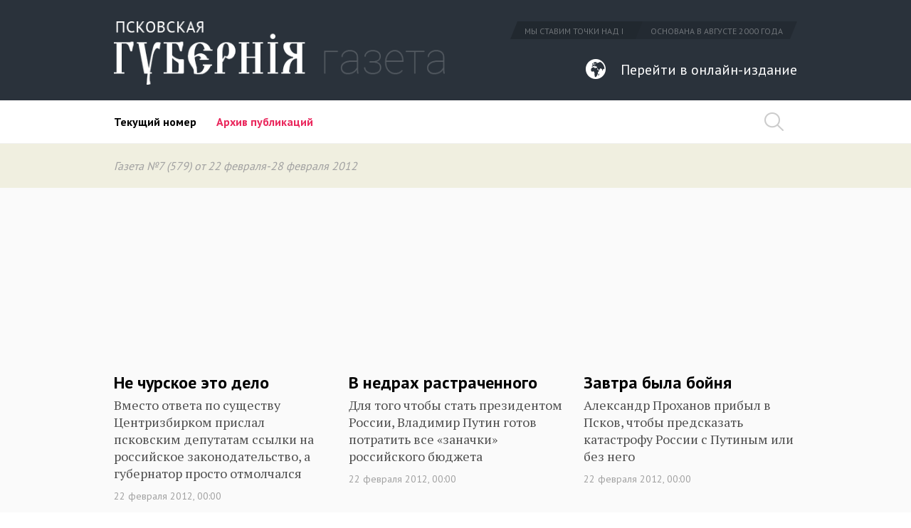

--- FILE ---
content_type: text/html
request_url: https://gubernia.media/numbers/579/
body_size: 5584
content:
<!DOCTYPE html>

<html lang="en">

<head>

    <title>Чурается</title>

	<meta http-equiv="content-type" content="text/html; charset=UTF-8" />

    <meta name="description" content="Архив публикаций" />

    <meta name="keywords" content="Архив публикаций" />

    <meta name="viewport" content="width=device-width, initial-scale=1" />
    <link rel="icon" type="image/png" href="favicon.png" sizes="32x32" />
	<link href='https://fonts.googleapis.com/css?family=PT+Sans:400,700|PT+Serif:400,700&subset=latin,cyrillic' rel='stylesheet' type='text/css'>

	<link rel="stylesheet" type="text/css" href="https://gubernia.media/css/bootstrap.min.css">

	<link rel="stylesheet" type="text/css" href="https://gubernia.media/css/style.css">

	<script src="https://ajax.googleapis.com/ajax/libs/jquery/1.12.2/jquery.min.js"></script>

	<script src="https://gubernia.media/js/bootstrap.min.js" type="text/javascript"></script>
    <script src="https://gubernia.media/js/flexmenu/modernizr.js" type="text/javascript"></script>
    <script src="https://gubernia.media/js/flexmenu/flexmenu.min.js" type="text/javascript"></script>
	<script src="https://gubernia.media/js/main.js" type="text/javascript"></script>

    <base href="https://gubernia.media/"/>
    <style>
        #nav {
            visibility:visible;
        }
    </style>
</head>

<body class="newspaper">

	<header id="header">
        <div class="full_header">
    		<div class="header_row_top">
    
    			<div class="container">
    
    				<div class="row">
    
    					<div class="col-lg-6 col-md-6 col-sm-5 col-xs-5">
    
                            <a href="https://gubernia.media/newspaper/" rel="nofollow">
    
    						  <img src="images/logo_online.png" class="img-responsive logo" alt="logo">
    
                            </a>
    
    					</div>
    
    					<div class="col-lg-6 col-md-6 col-sm-7 col-xs-7 text-right">
    
    						<div class="box_header_slogan pull-right">
    
    							<span>Мы ставим точки над I</span>
    
    							<span>ОСНОВАНА В АВГУСТЕ 2000 года</span>
    
    						</div>
    
    						<div class="clearfix"></div>
    
    						<a href="https://gubernia.media" class="online_newspaper pull-right">Перейти в онлайн-издание</a>
    
    					</div>
    
    				</div>
    
    			</div>
    
    		</div>
    
    		<div class="header_row_bottom relative">
    
    			<div class="main_menu">
    
    				<div class="container">
    
    					<div class="row">
    
    						<div class="col-lg-11 col-md-11 static box_outer_menu">
    
    							<div class="box_outer_logo">
    
    								<a href="/" rel="nofollow"><img src="images/logo_fixed.png" class="logo img-responsive" alt="logo"></a>
    
    							</div>
    
    							<div class="box_nav">
                                <ul id="nav">

                                    <li><a href="/newspaper/">Текущий номер</a></li>

                                    <li><a href="/numbers/">Архив публикаций</a></li>

                                </ul>
    							</div>
    							<a href="/newspaper/" class="online_newspaper pull-right">Читать газету</a>
    						</div>
    						<div class="col-lg-1 col-md-1">
    							<div class="box_header_search pull-right">
    								<div class="search"></div>
    							</div>
    						</div>    
    					</div>    
    				</div>
    			</div>
    		</div>
        </div>
        <div class="mobile_header">
            <div class="container-fluid">
                <div class="row">
                    <div class="col-md-2 col-sm-2 col-xs-2 static">
                        <button type="button" class="menu-toggle">
                            <span class="bar"></span>
                            <span class="bar"></span>
                            <span class="bar"></span>
                        </button>
                    </div>
                    <div class="col-md-8 col-sm-8 col-xs-8">
                        
    <div class="page_title relative">
        <div>Архив публикаций                    </div>
    </div>

                    </div>
        			<div class="col-md-2 col-sm-2 col-xs-2">
                        <div class="box_header_search pull-right">
            				<div class="search"></div>
            			</div>
                    </div>
                </div>
            </div>
            <div class="box_mobile_menu">
                <div class="mobile_row dark_black">
                    <div class="mobile_logo">
                        <a href="https://gubernia.media/newspaper/" rel="nofollow">
                          <img src="images/mobile_logo.png" class="img-responsive" alt="logo">
                        </a>                    
                    </div>
                    <ul class="mobile_nav">
                        <li><a href="https://gubernia.media" class="white weight_bold">Онлайн<i class="icons icon_online" aria-hidden="true"></i></a></li>
                    </ul> 
                </div>
                <div class="mobile_row dark_black">                
                    <ul class="mobile_nav">
                        <li><a href="/newspaper/" class="white weight_bold">Текущий архив</a></li>
                        <li><a href="/numbers/" class="white weight_bold">Архив публикаций</a></li>
                    </ul>
                    <div class="box_age_limit">
                        <img src="images/age.png" alt="age_limit">
                    </div>                    
                </div>
            </div>           
        </div>
        
<div id="search_form_container">
    <div class="container relative">
        <form method="post" action="?search&ajax=search" class="block" id="search_form" onsubmit="return false;">
            <input id="search_field" type="search" name="search" placeholder="Начните вводить запрос" autocomplete="off"/>
        </form>
        <div id="search_form_hide" class="pull-right"></div>
    </div>
</div>

        <div id="box_search_results"></div>
	</header>

<div id="main_content" class="index_page" role="main">
    <div class="box_pub_number gray">
    <div class="container">
        <div class="row">
            <div class="col-lg-12 col-md-12 col-sm-12 col-xs-12">
                Газета №7 (579) от 22 февраля-28 февраля&nbsp;2012    
            </div>
        </div>
    </div>
</div>
<div class="box_listing_posts main_page">
    <div class="container">
    	<div class="row">
                                                                                                                                     
                                                        			<div class="col-lg-3 col-md-4 col-sm-6 col-xs-12">
    				<div class="box_listing_el">                                        
    					<a href="/number_579/01.php" class="block">
    						<div class="box_list_icon" style="background-image:url('')"></div>
    						<div class="box_list_details">
    							<h2 class="box_list_title">Не чурское это дело</h2>
    							<p class="box_list_desc">Вместо ответа по существу Центризбирком прислал псковским депутатам ссылки на российское законодательство, а губернатор просто отмолчался
</p>
                                <div class="box_overlay"></div>
                            </div>
                            <span class="box_list_date">22 февраля 2012, 00:00</span>
    					</a>
    				</div>
    			</div>
                                                                                                     
                                                        			<div class="col-lg-3 col-md-4 col-sm-6 col-xs-12">
    				<div class="box_listing_el">                                        
    					<a href="/number_579/07.php" class="block">
    						<div class="box_list_icon" style="background-image:url('')"></div>
    						<div class="box_list_details">
    							<h2 class="box_list_title">В недрах растраченного</h2>
    							<p class="box_list_desc">Для того чтобы стать президентом России, Владимир Путин готов потратить все «заначки» российского бюджета
</p>
                                <div class="box_overlay"></div>
                            </div>
                            <span class="box_list_date">22 февраля 2012, 00:00</span>
    					</a>
    				</div>
    			</div>
                                                                                                     
                                                        			<div class="col-lg-3 col-md-4 col-sm-6 col-xs-12">
    				<div class="box_listing_el">                                        
    					<a href="/number_579/03.php" class="block">
    						<div class="box_list_icon" style="background-image:url('')"></div>
    						<div class="box_list_details">
    							<h2 class="box_list_title">Завтра была бойня</h2>
    							<p class="box_list_desc">Александр Проханов прибыл в Псков, чтобы предсказать катастрофу России с Путиным или без него
</p>
                                <div class="box_overlay"></div>
                            </div>
                            <span class="box_list_date">22 февраля 2012, 00:00</span>
    					</a>
    				</div>
    			</div>
                                                                                                     
                                                        			<div class="col-lg-3 col-md-4 col-sm-6 col-xs-12">
    				<div class="box_listing_el">                                        
    					<a href="/number_579/06.php" class="block">
    						<div class="box_list_icon" style="background-image:url('')"></div>
    						<div class="box_list_details">
    							<h2 class="box_list_title">Пагубная зависимость</h2>
    							<p class="box_list_desc">Путин стал не просто национальным любимчиком многих, он стал еще и национальной привычкой большинства, от которой очень сложно избавиться
</p>
                                <div class="box_overlay"></div>
                            </div>
                            <span class="box_list_date">22 февраля 2012, 00:00</span>
    					</a>
    				</div>
    			</div>
                                                                			<div class="col-lg-3 col-md-4 col-sm-6 col-xs-12">
    				<div class="box_listing_el">                                        
    					<a href="/number_579/04.php" class="block">
    						<div class="box_list_icon" style="background-image:url('')"></div>
    						<div class="box_list_details">
    							<h2 class="box_list_title">Возвращение в Великолукскую крепость</h2>
    							<p class="box_list_desc">Великие Луки еще имеют шанс на изучение и возрождение своей фортификационной святыни
</p>
                                <div class="box_overlay"></div>
                            </div>
                            <span class="box_list_date">22 февраля 2012, 00:00</span>
    					</a>
    				</div>
    			</div>
                                                                        
                                     
                    			<div class="col-lg-3 col-md-4 col-sm-6 col-xs-12">
    				<div class="box_listing_el">                                        
    					<a href="/number_579/08.php" class="block">
    						<div class="box_list_icon" style="background-image:url('')"></div>
    						<div class="box_list_details">
    							<h2 class="box_list_title">Диалоги с Шилклопером</h2>
    							<p class="box_list_desc">Самый известный в мире валторнист снова выступит в Пскове
</p>
                                <div class="box_overlay"></div>
                            </div>
                            <span class="box_list_date">22 февраля 2012, 00:00</span>
    					</a>
    				</div>
    			</div>
                                                                        
                                     
                    			<div class="col-lg-3 col-md-4 col-sm-6 col-xs-12">
    				<div class="box_listing_el">                                        
    					<a href="/number_579/05.php" class="block">
    						<div class="box_list_icon" style="background-image:url('')"></div>
    						<div class="box_list_details">
    							<h2 class="box_list_title">Голосовые неувязки</h2>
    							<p class="box_list_desc">Сложно сказать, где было больше фальши – в зале или на сцене
</p>
                                <div class="box_overlay"></div>
                            </div>
                            <span class="box_list_date">22 февраля 2012, 00:00</span>
    					</a>
    				</div>
    			</div>
                                                                        
                                     
                    			<div class="col-lg-3 col-md-4 col-sm-6 col-xs-12">
    				<div class="box_listing_el">                                        
    					<a href="/number_579/le.php" class="block">
    						<div class="box_list_icon" style="background-image:url('')"></div>
    						<div class="box_list_details">
    							<h2 class="box_list_title">7 дней области</h2>
    							<p class="box_list_desc"></p>
                                <div class="box_overlay"></div>
                            </div>
                            <span class="box_list_date">22 февраля 2012, 00:00</span>
    					</a>
    				</div>
    			</div>
                                                                        
                                     
                    			<div class="col-lg-3 col-md-4 col-sm-6 col-xs-12">
    				<div class="box_listing_el">                                        
    					<a href="/number_579/re.php" class="block">
    						<div class="box_list_icon" style="background-image:url('')"></div>
    						<div class="box_list_details">
    							<h2 class="box_list_title">Прямая речь</h2>
    							<p class="box_list_desc"></p>
                                <div class="box_overlay"></div>
                            </div>
                            <span class="box_list_date">22 февраля 2012, 00:00</span>
    					</a>
    				</div>
    			</div>
                                                                        
                                     
                    			<div class="col-lg-3 col-md-4 col-sm-6 col-xs-12">
    				<div class="box_listing_el">                                        
    					<a href="/number_579/02.php" class="block">
    						<div class="box_list_icon" style="background-image:url('')"></div>
    						<div class="box_list_details">
    							<h2 class="box_list_title">Раболепство, или Вынужденное почтение</h2>
    							<p class="box_list_desc"></p>
                                <div class="box_overlay"></div>
                            </div>
                            <span class="box_list_date">22 февраля 2012, 00:00</span>
    					</a>
    				</div>
    			</div>
                                                                        
                                     
                    			<div class="col-lg-3 col-md-4 col-sm-6 col-xs-12">
    				<div class="box_listing_el">                                        
    					<a href="/number_579/g0.php" class="block">
    						<div class="box_list_icon" style="background-image:url('')"></div>
    						<div class="box_list_details">
    							<h2 class="box_list_title">Гражданское действие</h2>
    							<p class="box_list_desc"></p>
                                <div class="box_overlay"></div>
                            </div>
                            <span class="box_list_date">22 февраля 2012, 00:00</span>
    					</a>
    				</div>
    			</div>
                                                                        
                                     
                    			<div class="col-lg-3 col-md-4 col-sm-6 col-xs-12">
    				<div class="box_listing_el">                                        
    					<a href="/number_579/g2.php" class="block">
    						<div class="box_list_icon" style="background-image:url('')"></div>
    						<div class="box_list_details">
    							<h2 class="box_list_title">Подписка на печатную версию</h2>
    							<p class="box_list_desc"></p>
                                <div class="box_overlay"></div>
                            </div>
                            <span class="box_list_date">22 февраля 2012, 00:00</span>
    					</a>
    				</div>
    			</div>
                                                                        
                                     
                    			<div class="col-lg-3 col-md-4 col-sm-6 col-xs-12">
    				<div class="box_listing_el">                                        
    					<a href="/number_579/g4.php" class="block">
    						<div class="box_list_icon" style="background-image:url('')"></div>
    						<div class="box_list_details">
    							<h2 class="box_list_title">Вы можете помочь «Псковской губернии»</h2>
    							<p class="box_list_desc"></p>
                                <div class="box_overlay"></div>
                            </div>
                            <span class="box_list_date">22 февраля 2012, 00:00</span>
    					</a>
    				</div>
    			</div>
                                                                        
                                     
                    			<div class="col-lg-3 col-md-4 col-sm-6 col-xs-12">
    				<div class="box_listing_el">                                        
    					<a href="/number_579/g5.php" class="block">
    						<div class="box_list_icon" style="background-image:url('')"></div>
    						<div class="box_list_details">
    							<h2 class="box_list_title">Кандидат персона грата: президент России 2012</h2>
    							<p class="box_list_desc"></p>
                                <div class="box_overlay"></div>
                            </div>
                            <span class="box_list_date">22 февраля 2012, 00:00</span>
    					</a>
    				</div>
    			</div>
                                                                        
                                     
                    			<div class="col-lg-3 col-md-4 col-sm-6 col-xs-12">
    				<div class="box_listing_el">                                        
    					<a href="/number_579/g6.php" class="block">
    						<div class="box_list_icon" style="background-image:url('')"></div>
    						<div class="box_list_details">
    							<h2 class="box_list_title">Кандидат персона грата: местное самоуправление 2012</h2>
    							<p class="box_list_desc"></p>
                                <div class="box_overlay"></div>
                            </div>
                            <span class="box_list_date">22 февраля 2012, 00:00</span>
    					</a>
    				</div>
    			</div>
                                    </div>
    </div>
</div>
	
</div>

	<footer id="footer">

		<div class="container">

			<div class="row">

				<div class="col-lg-3 col-md-3 col-sm-12 col-xs-12">

                    <a href="/">

					   <img src="images/logo_footer.png" alt="" class="img-responsive">

                    </a>

				</div>

				<div class="col-lg-3 col-md-3 col-sm-6 col-xs-12">

					<div class="footer_title weight_bold white">Редакция</div>

					<div class="box_footer_menu">

						<a href="/about/" class="footer_menu_el block white">О нас</a>

						<a href="/commercial/" class="footer_menu_el block white">Реклама</a>

						<a href="/contacts/" class="footer_menu_el block white">Контакты</a>

						<a href="/legal/" class="footer_menu_el block white">Правовая информация</a>

						<a href="/support/" class="footer_menu_el block white">Поддержать свободное слово</a>

					</div>

				</div>

				<div class="col-lg-3 col-md-3 col-sm-6 col-xs-12">

					<div class="footer_title weight_bold white">мы в соцсетях</div>

					<div class="box_footer_menu">

						<a href="https://www.facebook.com/pskovregion" target="_blank" class="footer_menu_el block white">Facebook</a>

						<a href="https://vk.com/pskov_gubernia" target="_blank" class="footer_menu_el block white">Вконтакте</a>

						<a href="https://ok.ru/group/52429908541610" target="_blank" class="footer_menu_el block white">Одноклассники</a>

						<a href="https://twitter.com/pskovgubernia" target="_blank" class="footer_menu_el block white">Twitter</a>

					</div>	

				</div>

				<div class="col-lg-3 col-md-3 col-sm-12 col-xs-12">

					<div class="footer_title weight_bold white">подписаться на рассылку</div>

					<div class="box_footer_subscription">

							<div class="box_field_outer box_subscribe">

								<input type="text" class="footer_sub_field" placeholder="Ваш E-mail">

								<button class="footer_sub_btn" data-toggle="modal" data-target="#form_subscribe"></button>

								<span class="footer_menu_el white block">Рассылка включает в себя еженедельный<br />дайджест и только важные новости</span>

							</div>

					</div>

					<div class="box_age_limit">

						<img src="images/age.png" alt="">

					</div>

				</div>
			</div>
            <div class="row">
                <div class="col-lg-7 col-md-7 col-sm-12 col-xs-12">
                    <div class="inline counter ya">
                    <!-- Yandex.Metrika informer -->
                        <a href="https://metrika.yandex.ru/stat/?id=38121190&amp;from=informer"
                        target="_blank" rel="nofollow"><img src="https://informer.yandex.ru/informer/38121190/3_1_FFFFFFFF_EFEFEFFF_0_pageviews"
                        style="width:88px; height:31px; border:0;" alt="Яндекс.Метрика" title="Яндекс.Метрика: данные за сегодня (просмотры, визиты и уникальные посетители)" /></a>
                        <!-- /Yandex.Metrika informer -->

                        <!-- Yandex.Metrika counter -->
                        <script type="text/javascript">
                            (function (d, w, c) {
                                (w[c] = w[c] || []).push(function() {
                                    try {
                                        w.yaCounter38121190 = new Ya.Metrika({
                                            id:38121190,
                                            clickmap:true,
                                            trackLinks:true,
                                            accurateTrackBounce:true
                                        });
                                    } catch(e) { }
                                });

                                var n = d.getElementsByTagName("script")[0],
                                    s = d.createElement("script"),
                                    f = function () { n.parentNode.insertBefore(s, n); };
                                s.type = "text/javascript";
                                s.async = true;
                                s.src = "https://mc.yandex.ru/metrika/watch.js";

                                if (w.opera == "[object Opera]") {
                                    d.addEventListener("DOMContentLoaded", f, false);
                                } else { f(); }
                            })(document, window, "yandex_metrika_callbacks");
                        </script>
                        <noscript><div><img src="https://mc.yandex.ru/watch/38121190" style="position:absolute; left:-9999px;" alt="" /></div></noscript>
                        <!-- /Yandex.Metrika counter -->
                    </div>
                    <div class="inline counter mail">
                    </div>

				        <div class="inline counter">
				</div>

                </div>
                <div class="col-lg-5 col-md-5 col-sm-12 col-xs-12">
					<div class="box_footer_copyright text-right">
						Создание сайта: <a href="http://it-pskov.ru/uslugi&cat=50&elem=50" target="_blank" class="white">ИТ Консалт</a>
					</div>                        
                </div>
            </div>
		</div>

	</footer>
    <div class="modal fade" id="form_subscribe" tabindex="-1" role="dialog">
        <div class="modal-dialog" role="document">
        <div class="modal-content">
            <div class="box_subscription_outer">
                <div class="modal-header">
                    <h4 class="modal-title">Подписаться на рассылку</h4>
                </div>
                <div class="modal-body">
                    <form method="post" action="" name="form_subscription">
                        <input type="hidden" name="ajax" value="subscribe" />
                        <div class="form-group">
                            <input type="email" name="email" id="email_field" class="form-control" value="" placeholder="Ваш E-mail" class="form-control">
                        </div>
                        <div class="form-group">
                            <div class="radio">
                                <input name="type" id="r1" type="radio" value="1" checked="">
                                <label for="r1">Ежедневная</label>
                            </div>
                        </div> 
                        <div class="form-group">
                            <div class="radio">
                                <input name="type" id="r2" type="radio" value="2">
                                <label for="r2">Еженедельная</label>
                            </div>
                        </div>                                       
                    </form>
                </div>
                <div class="modal-footer">                
                    <button type="button" class="btn btn-primary" onclick="sendForm('form_subscription');">Подписаться</button>
                    <button type="button" class="btn btn-default" data-dismiss="modal">Отмена</button>                
                </div>
            </div>
        </div>
        </div>
    </div>
        <div class="modal fade" id="form_review" tabindex="-1" role="dialog">        <div class="modal-dialog" role="document">        <div class="modal-content">            <div class="box_subscription_outer">                <div class="modal-header">                    <h4 class="modal-title">Оставить отзыв</h4>                </div>                <div class="modal-body">                    <form method="post" action="" name="form_review">                        <input type="hidden" name="link" value="https://gubernia.media/numbers/579/" />                        <input type="hidden" name="post_title" value="" />                                                <input type="hidden" name="ajax" value="add_review" />                        <div class="form-group">                            <input type="text" name="name" class="form-control" value="" placeholder="Ваше имя" class="form-control">                        </div>                                                 <div class="form-group">                            <input type="email" name="email" class="form-control" value="" placeholder="E-mail" class="form-control">                        </div>                        <div class="form-group">                            <textarea name="content" class="form-control" placeholder="Написать отзыв" rows="10"></textarea>                        </div>                        <div class="form-group captcha">                            <div class="row">                                <div class="col-md-4">                                    <img src="/modules/captcha/index.php" class="img-responsive"/>                                </div>                                <div class="col-md-8">                                    <input type="text" name="captcha" id="captcha" class="form-control" placeholder="Код с картинки" class="form-control">                                </div>                                                            </div>                        </div>                                                                                    </form>                </div>                <div class="modal-footer">                                    <button type="button" class="btn btn-primary" onclick="sendForm('form_review');">Отправить</button>                    <button type="button" class="btn btn-default" data-dismiss="modal">Отмена</button>                                </div>            </div>        </div>        </div>    </div>            <script>            $('input[name="post_title"]').val($('h1').text());        </script>    
<script type="application/ld+json">
{
  "@context" : "http://schema.org",
  "@type" : "Organization",
  "name" : "Псковская губерния онлайн",
  "url" : "http://gubernia.pskovregion.org",
  "sameAs" : [
    "https://www.facebook.com/pskovregion",    
    "https://vk.com/pskov_gubernia",
    "http://ok.ru/group/52429908541610",
    "https://twitter.com/pskovgubernia"
    ]
}
</script>
<noscript>
    <img src="https://gubernia.uk/ingress/612e5579-cabd-4af5-b9de-385e72006234/pixel.gif">
    </noscript>
    <script defer src="https://gubernia.uk/ingress/612e5579-cabd-4af5-b9de-385e72006234/script.js"></script>
<script defer src="https://static.cloudflareinsights.com/beacon.min.js/vcd15cbe7772f49c399c6a5babf22c1241717689176015" integrity="sha512-ZpsOmlRQV6y907TI0dKBHq9Md29nnaEIPlkf84rnaERnq6zvWvPUqr2ft8M1aS28oN72PdrCzSjY4U6VaAw1EQ==" data-cf-beacon='{"version":"2024.11.0","token":"928f33946f0c4bd79c0d9380635fe0a8","r":1,"server_timing":{"name":{"cfCacheStatus":true,"cfEdge":true,"cfExtPri":true,"cfL4":true,"cfOrigin":true,"cfSpeedBrain":true},"location_startswith":null}}' crossorigin="anonymous"></script>
</body>

</html>


--- FILE ---
content_type: text/css
request_url: https://gubernia.media/css/style.css
body_size: 6251
content:
.page_title,.text-center {
text-align:center
}

.box_listing_authors.blue_var:hover .block_main_link,.box_listing_blog.main_page:hover .block_main_link,.box_listing_stories.main_page:hover .block_main_link {
visibility:visible
}

.block_when,.box_header_slogan,.footer_title {
text-transform:uppercase
}

.active_sub_page,.menu-toggle,.more,.order_type,.search:hover,.share,.stars {
cursor:pointer
}

.btn,.form-control,.menu-toggle,a:focus {
outline:0
}

a {
color:#1d79de;
text-decoration:none!important
}

ul {
list-style:none;
margin:0;
padding:0
}

button,input {
border:none
}

img {
display:block;
max-width:100%;
height:auto
}

h1 {
font-size:44px;
margin:15px 0 20px;
line-height:30px
}

#header {
min-height:60px
}

form .error {
border:1px solid rgba(255,0,0,.36);
background:rgba(255,0,0,.16)
}

.error_msg {
font-size:14px;
margin:5px 0;
color:rgba(255,0,0,.65);
font-weight:700
}

.subscription_success {
margin:50px 0
}

.subscription_success p {
font-size:24px;
font-weight:700
}

.subscription_success img {
margin-left:120px
}

.btn-primary {
background-color:#1359a7;
color:#fff;
font-size:16px;
padding:10px 30px
}

.btn-default {
background:0 0;
font-size:16px;
color:#000
}

.icons {
display:inline-block;
width:25px;
height:25px
}

.mobile_nav .icons {
float:right
}

.icon_newspaper {
background:url(/images/mobile_icons.png) center -21px no-repeat
}

.icon_online {
background:url(/images/mobile_icons.png) center 4px no-repeat
}

.inset p{
	color: #fff!important;
}

.active_sub_page {
background:url(/images/arrow_down.png) right 8px no-repeat;
padding-right:20px;
margin-left:10px
}

.mobile_sub_menu {
display:none;
position:absolute;
width:100%;
background:#fff;
overflow-y:auto
}

.mobile_sub_menu li {
height:60px;
border-bottom:1px solid #e9e9e9;
border-left:1px solid #e9e9e9;
border-right:1px solid #e9e9e9;
font-weight:100
}

.page_title,.weight_bold {
font-weight:700
}

.mobile_sub_menu a {
color:#000
}

.mobile_sub_menu a:hover {
color:#eb275f
}

.mobile_header {
display:none;
position:fixed;
width:100%;
z-index:100;
height:60px;
background-color:#0a478c;
color:#fff
}

.newspaper .box_mobile_menu,.newspaper .menu-toggle,.newspaper .mobile_header,.newspaper .mobile_header .search {
background-color:#2a323b!important
}

.box_news_main_link {
width:100%;
position:absolute;
bottom:0;
height:70px;
left:0;
background:#fff;
padding:0 30px
}

.news_link_overlay {
position:absolute;
top:-40px;
height:40px;
lefT:30px;
right:30px;
background:-moz-linear-gradient(top,rgba(255,255,255,.5) 0,rgba(255,255,255,1) 99%,rgba(255,255,255,1) 100%);
background:-webkit-linear-gradient(top,rgba(255,255,255,.5) 0,rgba(255,255,255,1) 99%,rgba(255,255,255,1) 100%);
background:linear-gradient(to bottom,rgba(255,255,255,.5) 0,rgba(255,255,255,1) 99%,rgba(255,255,255,1) 100%);
filter:progid:DXImageTransform.Microsoft.gradient( startColorstr= '#ccffffff ',endColorstr= '#ffffff ',GradientType=0 )
}

.page_title {
height:60px;
line-height:60px;
font-size:16px
}

.menu-toggle {
display:block;
border:none;
height:60px;
padding:0 20px;
position:absolute;
left:0;
z-index:150;
background-color:#0a478c
}

.bar {
display:block;
width:25px;
margin-bottom:5px;
height:2px;
background-color:#fff
}

.dark_blue,.mobile_header .search {
background-color:#0a478c
}

.bar.vertical {
margin-right:5px;
margin-bottom:0;
width:2px;
height:25px;
float:left
}

.mobile_header .search {
position:fixed;
right:0
}

.mobile_row {
padding:25px 30px
}

.mobile_logo {
margin-bottom:15px
}

.mobile_nav li {
margin-bottom:28px
}

.mobile_header .box_age_limit {
margin:28px 0!important
}

.mobile_nav a:hover {
color:#ea285d!important
}

.mobile_nav li:last-child {
margin-bottom:0
}

.light_blue {
background-color:#1359a7
}

.dark_black {
background-color:#2a323b
}

.light_black {
background-color:#47505b
}

.box_mobile_menu {
width:255px;
background-color:#1359a7;
position:absolute;
left:-255px;
top:0;
bottom:0;
z-index:150;
overflow-y:auto
}

.inline {
display:inline-block
}

.block,.header_row_bottom.fixed_menu .fixed_logo {
display:block
}

.static {
position:static
}

.relative {
position:relative
}

.white {
color:#fff!important
}

.red {
color:#ea014e
}

.weight_normal {
font-weight:100
}

.gray {
color:#a1a1a1
}

.black {
color:#000!important
}

.text-left {
text-align:left
}

.text-right {
text-align:right
}

.hover-black img {
opacity:.6
}

.header_row_top {
height:141px;
background:#1359a7;
padding-top:30px
}

.newspaper .header_row_top {
background:#2a323b
}

.header_row_bottom {
background:#fff
}

.box_header_slogan {
background:url(/images/slogan_bg.png) center no-repeat;
background-size:cover;
width:403px;
max-width:100%;
height:25px;
color:#5e79a2;
font-size:12px;
padding:5px 20px 0
}

.newspaper .box_header_slogan {
color:rgba(255,255,255,.35)
}

.fixed_menu #nav >li >a,.online_newspaper:hover {
color:#fff
}

.box_header_slogan span:first-child {
margin-right:35px
}

.online_newspaper {
background:url(/images/np.png) 0 -32px no-repeat;
font-size:20px;
color:#fff;
margin-top:28px;
padding-left:52px;
height:32px;
line-height:30px
}

#nav,#nav a {
height:60px
}

.newspaper .online_newspaper {
background:url(/images/np.png) no-repeat
}

.main_menu {
border-bottom:1px solid #f2f2f2
}

.fixed_menu .container {
width:100%!important
}

.fixed_menu .search {
background-color:#1359a7
}

.fixed_menu #nav >li >a:hover {
color:#ea285d
}

.fixed_menu {
background:#1359a7;
position:fixed;
width:100%;
top:0;
left:0;
z-index:101
}

.newspaper .fixed_menu {
background:#2a323b
}

.fixed_menu .show_tags >a {
color:#fff
}

.fixed_menu .circle {
background:#89acd3;
margin-right:0
}

.header_row_bottom .online_newspaper {
display:none
}

.fixed_menu .online_newspaper {
display:block;
background:url(/images/newspaper_fixed.png) left center no-repeat;
font-size:16px;
padding-left:40px;
margin-top:15px
}

.newspaper .fixed_menu .online_newspaper {
background:url(/images/np.png) no-repeat
}

.flexMenu-popup,.flexMenu-viewMore:hover {
background:#0a478c
}

.box_outer_logo {
display:none;
float:left;
padding-top:15px;
padding-right:20px
}

#nav a,.fixed_menu .box_outer_logo {
display:block
}

.box_nav {
width:92%;
float:left
}

.fixed_menu .box_nav {
width:74%
}

#nav {
float:left;
width:100%;
overflow:hidden
}

#nav:hover {
overflow:visible
}

#nav >li {
float:left;
padding:0 14px
}

#nav >li:first-child {
margin-left:-14px
}

.sub_menu li {
float:left
}

#nav a {
font-size:16px;
line-height:60px;
font-weight:700;
color:#000
}

#nav a.active,#nav a:hover {
color:#ea285d
}

.flexMenu-viewMore:hover a,ul.flexMenu-popup a {
color:#fff!important
}

.flexMenu-popup {
position:absolute;
z-index:10;
left:0
}

.hover_menu {
transition:all .2s ease-in-out
}

.flexMenu-viewMore {
position:relative
}

.flexMenu-popup .element {
min-width:190px
}

.flexMenu-popup >li:first-child {
padding-top:10px
}

ul.flexMenu-popup a {
height:auto!important;
line-height:normal!important;
padding:10px 40px 7px 14px!important
}

#search_form_container {
display:none;
position:absolute;
left:0;
right:0;
height:60px;
z-index:1000
}

.container-search {
width:100%;
max-width:1320px;
margin:0 auto
}

.search {
width:65px;
height:60px;
background:url(/images/search.png) center no-repeat #fff
}

.newspaper .fixed_menu .search {
background-color:#2a323b
}

.search:hover {
background:url(/images/search_hover.png) center no-repeat #b2c7e2
}

#search_form_hide {
width:65px;
height:60px;
background:url(/images/exit_search.png) center no-repeat #dfe8f3;
position:absolute;
top:0;
right:15px
}

#search_form_hide:hover {
cursor:pointer;
background:url(/images/exit_search_hover.png) center no-repeat #b1c8e2
}

#search_form input {
width:100%;
height:60px;
outline:0;
padding:0 65px 0 0;
text-indent:0;
box-sizing:border-box
}

.fixed_header #search_form input {
text-indent:15px!important
}

.fixed_header #search_form_hide {
right:0
}

.fixed_header #search_form_container >.container {
width:100%;
padding:0
}

#box_search_results {
display:none;
position:fixed;
left:0;
bottom:0;
width:100%;
z-index:100;
background:#fafafa;
box-shadow:inset 0 7px 4px -2px rgba(50,50,50,.06);
overflow:auto
}

.box_search_listing {
padding-bottom:15px
}

.box_order_search_outer {
padding:30px 0;
border-bottom:1px solid #e8e8e8
}

.order_type {
display:inline-block;
margin-right:15px;
font-size:16px
}

.search_link,.search_rubric {
font-size:14px;
vertical-align:top
}

.order_type.active {
color:#ea014e
}

.box_search_el {
padding:30px 0;
margin-bottom:30px;
border-bottom:1px dotted #b8b8b8
}

.box_search_el:last-child {
border:0
}

.search_rubric {
margin-right:30px
}

.search_rubric:empty {
display:none
}

.search_link {
margin-top:10px;
color:#13a713
}

.box_search_el .box_list_title {
margin:10px 0
}

.box_header_tags {
float:left
}

.show_tags >a {
height:60px;
line-height:57px;
padding:0 12px;
font-size:16px;
font-weight:700;
color:#000
}

.box_header_tags a:hover {
background:#f5f5f5;
color:#ea285d
}

.circle {
width:6px;
height:6px;
-moz-border-radius:50px;
-webkit-border-radius:50px;
border-radius:50px;
background:#ccc
}

.box_sub_menu {
width:100%;
background:#e7eef6;
border-top:1px solid #f2f2f2;
border-bottom:1px solid #d7dde5
}

.sub_menu li:first-child {
margin-left:-16px
}

.sub_menu a {
display:block;
height:60px;
font-size:16px;
line-height:60px;
color:#000;
font-weight:400;
padding:0 15px;
margin-bottom:-1px
}

.block_when,.box_page_rubric,.rubrics_el_block.main a {
font-weight:700
}

.sub_menu a.active {
color:#ea285d
}

.sub_menu a:hover {
color:#ea285d;
border-bottom:2px solid #ea285d
}

.tags {
display:none;
position:absolute;
z-index:10;
left:0;
width:100%;
padding:15px 0;
background:#f5f5f5;
border-bottom:1px solid #f2f2f2
}

.tags a {
padding:5px 10px;
color:#000;
background:#fff;
margin-right:10px;
margin-bottom:10px;
font-size:16px
}

.tags a:hover {
background:#1359a7;
color:#fff
}

.box_listing_posts.main_page {
padding-top:25px;
background:url(/images/index_list_bg.png) center bottom repeat-x #fafafa;
padding-bottom:30px
}

.box_listing_el {
height:460px;
border-bottom:1px dotted #b8b8b8;
margin-bottom:29px
}

.box_listing_el >a {
height:100%
}

.box_list_icon {
width:100%;
height:210px;
background-repeat:no-repeat;
background-position:center center;
background-size:cover;
margin-bottom:15px
}

.box_list_rubric {
color:#ea014e;
font-size:14px;
font-weight:700
}

.page_article_title {
line-height:40px;
margin:9px 0 10px
}

.box_page_rubric {
margin-top:25px;
color:#ea014e;
font-size:16px
}

.box_list_details {
max-height:195px;
margin-bottom:10px;
overflow-y:hidden;
position:relative
}

.box_list_title {
font-size:24px;
color:#000;
line-height:28px;
margin:10px 0 5px
}

.box_list_title:hover {
color:#1359a7
}

.box_list_desc {
font-family:PT serif;
font-size:18px;
color:#505050;
line-height:24px;
margin:0
}

.box_list_date {
font-size:14px;
color:#a1a1a1;
vertical-align:top
}

.box_listing_authors.blue_var .block_title,.box_listing_el.important .box_list_desc,.box_listing_el.important h2 {
color:#fff
}

.box_listing_el.important {
border:none;
position:relative;
overflow:hidden
}

.box_listing_el.important .box_list_icon {
height:100%;
width:100%
}

.box_listing_el.important .box_list_details {
background:url(/images/details_bg.png) center;
position:absolute;
bottom:0;
width:100%;
margin:0;
padding:27px 30px 30px 29px
}

.box_listing_el.important .box_list_date {
display:inline-block;
margin-top:10px
}

.more {
clear:both;
margin:0 auto;
width:26px;
height:15px;
position:relative;
background-image:url(/images/more.png);
background-repeat:no-repeat;
background-position:0 0
}

.more:hover {
background-position:-26px 0
}

.block_el p {
font-size:18px;
margin:0 0 20px;
line-height:20px
}

.block_day_after_day {
background:#fff;
padding:25px 30px;
height:950px;
overflow:hidden;
margin-bottom:28px
}

.block_title {
font-size:20px;
margin:0 0 20px
}

.block_time {
font-size:14px;
color:#a1a1a1;
margin-bottom:15px;
white-space:nowrap
}

.block_time a {
margin-left:15px;
font-size:15px;
line-height:19px;
color:#000;
white-space:normal
}

.block_when {
margin:15px 0;
color:#ea014e;
font-size:12px
}

.block_main_link {
border:1px solid #d4d4d4;
padding:10px 0;
text-align:center;
font-size:14px;
color:#000
}

.box_listing_authors.blue_var .block_main_link {
color:#fff;
border-color:#fff
}

.box_listing_stories.main_page {
background:url(/images/index_list_bg.png) center bottom repeat-x #000;
padding:30px 0
}

.block_stories_el {
height:250px;
overflow:hidden;
margin-bottom:30px;
position:relative;
background-position:center;
background-size:cover;
background-repeat:no-repeat
}

.stories_active_art {
margin-bottom:25px
}

.block_stories_el >a {
height:100%
}

.block_stories_el .hover-black {
height:100%;
background-color:#000;
opacity:.3
}

.block_stories_el:hover .hover-black {
opacity:0
}

.stories_details {
position:absolute;
top:50%;
left:5%;
height:30%;
width:90%;
margin:-8% 0 0;
text-align:center
}

.block_stories_el h2 {
margin:0;
color:#fff;
font-size:24px;
line-height:28px
}

.block_stories_el .count_art {
font-family:PT Serif;
font-size:18px;
color:#fff;
position:absolute;
bottom:10%;
left:0;
right:0;
margin:auto;
width:80%;
text-align:center
}

.block_title >.block_main_link {
color:#a1a1a1;
padding:5px 13px;
border:1px solid #a1a1a1;
margin-left:13px;
visibility:hidden
}

#more_stories:after {
border-top-color:#000
}

.box_listing_rubrics.main_page {
padding:30px 0
}

.box_rubrics_row {
padding-bottom:30px;
border-bottom:1px dotted #a1a1a1;
margin-bottom:30px
}

.box_rubrics_row:last-child {
margin-bottom:0;
border-bottom:none
}

.rubrics_el_block {
padding-bottom:10px;
border-bottom:1px dotted #a1a1a1
}

.rubrics_el_block a {
font-weight:500
}

.rubrics_el_block:last-child {
border-bottom:none;
padding-bottom:0
}

.rubrics_el_block.main {
border-bottom:2px solid #000
}

.box_rubrics_el,.rubrics_el_block img {
margin-bottom:30px
}

.box_rubrics_name {
font-size:20px;
margin:5px 0 25px
}

.box_rubrics_name a {
font-size:14px;
padding:5px 10px;
border:1px solid #a1a1a1;
margin-left:20px;
visibility:hidden
}

.box_listing_popular:hover .block_main_link,.box_rubrics_el:hover .box_rubrics_name a {
visibility:visible
}

.rubrics_el_name {
font-size:20px;
color:#000;
margin:15px 0 9px
}

.box_listing_popular {
padding-bottom:30px;
border-top:1px solid #e2e2e2;
background:url(/images/index_list_bg.png) center bottom repeat-x #fff
}

.box_listing_popular.main_page {
background:url(/images/index_list_bg.png) center bottom repeat-x #fafafa
}

.box_outer_title {
padding:14px 0;
border-bottom:1px dotted #b8b8b8;
margin-bottom:20px
}

.box_listing_authors.blue_var .box_outer_title {
border:0
}

.box_outer_title .block_title {
margin:0
}

.box_popular_el {
height:275px;
overflow:hidden;
padding-bottom:20px;
border-bottom:1px dotted #b8b8b8;
margin-bottom:30px
}

.box_popular_el .box_list_rubric {
margin-top:0
}

.box_viewed {
background:url(/images/view.png) center left no-repeat;
font-size:15px;
color:#a9a9a9;
padding-left:25px;
margin-top:8px
}

.box_rating_listing_inner .box_viewed {
margin:0
}

.footer_menu_el,.footer_title {
font-size:14px;
padding-bottom:15px;
margin-bottom:15px;
border-bottom:1px dotted #d8d8d8
}

.box_listing_popular.main_page .more:after {
border-top-color:#e2e2e2
}

#footer {
min-height:424px;
padding-top:35px;
background:url(/images/footer_bg.png) center no-repeat;
background-size:cover
}

.footer_menu_el:last-child {
margin-bottom:0;
border:none
}

.box_field_outer {
position:relative;
margin-bottom:25px
}

.footer_sub_field {
height:40px;
width:100%;
border:none;
text-indent:10px;
color:#414141;
margin-bottom:25px
}

.footer_sub_btn {
position:absolute;
width:48px;
height:30px;
right:5px;
top:5px;
background:url(/images/arrow.png) center no-repeat #22252b
}

.footer_sub_btn:hover {
background-color:rgba(34,37,43,.87)
}

.box_footer_subscription .footer_menu_el {
padding-bottom:20px;
margin-bottom:20px;
border-bottom:1px dotted #d8d8d8
}

.box_age_limit {
margin-bottom:50px
}

.box_footer_copyright {
font-size:16px;
color:#c6c6c6;
margin-right:50px
}

.box_pub_number {
height:62px;
line-height:62px;
background:#f0efe0;
font-style:italic;
font-size:16px
}

.box_pub_number a {
font-style:normal
}

.box_page_desc {
font-size:24px
}

.box_page_author {
margin:15px 0;
font-size:16px
}

.box_page_author img {
border-radius:25px;
display:inline-block;
width:50px;
height:50px;
margin-right:10px
}

.box_page_author a {
font-size:16px;
font-weight:700;
margin-right:10px
}

.box_main_img img {
width:100%
}

figure.image {
margin-top:20px;
max-width:100%
}

figure.image figcaption {
margin-top:20px;
font-size:16px;
color:#505050;
word-wrap:break-word
}

figure.image figcaption p {
margin-top:0;
margin-bottom:0
}

.box_article_content p {
margin-top:20px;
margin-bottom:0;
color:#000;
line-height:24px
}

.box_article_content h2 {
font-size:24px;
margin-top:30px;
margin-bottom:0
}

.box_page_tags {
font-size:16px;
margin:20px 0;
}

.box_page_tags a {
color:#505050;
margin-right:20px
}

.box_page_social {
padding:30px 0;
background:#fafafa;
margin-top:30px;
}

#mid_point,#total_grades,#views {
font-size:14px;
display:inline-block;
width:32%;
text-align:center;
}

#mid_point span,#total_grades span,#views span {
font-size:18px;
}

#grades_widget {
text-align:center;
margin-top:15px;
}

.stars {
background:url(/images/star_empty.png) no-repeat;
widtH:18px;
height:18px;
display:inline-block;
margin-right:5px
}

.fb-icon,.jj-icon,.od-icon,.tw-icon,.vk-icon,.tel-icon {
width:20px;
display:inline-block;
height:18px
}

.stars.full,.stars.hover {
background:url(/images/star_full.png) no-repeat;
}

.stars.empty {
background:url(/images/star_empty.png) no-repeat;
}

.share {
display:inline-block;
padding:8px 8px 2px;
}

.share:hover {
opacity:.9;
}

.fb {
background:#3b5998;
}

.vk {
background:#3174bd;
}

.od {
background:#f08c00;
}

.tw {
background:#2da9e0;
}

.jj {
background:#15384a;
}

.tel {
background:#2ca5e0;
}

.fb-icon {
background:url(/images/soc_sprite.png) no-repeat;
}

.vk-icon {
background:url(/images/soc_sprite.png) 0 -17px no-repeat;
}

.od-icon {
background:url(/images/soc_sprite.png) 0 -35px no-repeat;
}

.tw-icon {
background:url(/images/soc_sprite.png) 0 -54px no-repeat;
}

.jj-icon {
background:url(/images/soc_sprite.png) 0 -73px no-repeat;
}

.tel-icon {
background:url(/images/soc_sprite.png) 0 -93px no-repeat;
}

.soc_counter {
font-size:14px;
color:#fff;
display:inline-block;
height:18px;
vertical-align:top
}

.box_page_content .banner {
margin-top:30px
}

.banner {
border:1px solid #e2e2e2;
padding:30px;
margin-bottom:29px
}
.page_main_articles {
    height:460px;
}
.page_main_articles img {
    height:auto!important;
}
.newspaper .banner {
height:460px;
overflow:hidden
}

.box_banner_home {
background-color:inherit;
margin-bottom:30px;
text-align:center;
}

.box_banner_bottom .banner,.box_banner_home .banner {
padding:0;
border:0;
height:auto;
margin:30px 0
}

.banner img {
height:100%;
margin:auto
}

.banner.page_main_stories {
border:none;
padding:0;
height:250px;
overflow:hidden;
margin-bottom:30px;
position:relative
}

.banner.page_main_stories a {
display:block;
height:100%
}

.banner.page_main_stories img {
max-width:100%;
max-height:100%;
height:inherit!important
}

.box_banner_home .banner_home_0 {
margin:25px 0 0
}

.banner_home_news {
margin-bottom:20px;
max-height:150px;
padding:15px;
overflow:hidden
}

.box_page_stories {
position:relative;
background-repeat:no-repeat;
background-size:cover
}

.img_gradient {
position:absolute;
bottom:0;
width:100%;
height:100%;
background:url(data:image/svg+xml;
base64,PD94bWwgdmVyc2lvbj0iMS4wIiA/Pgo8c3ZnIHhtbG5zPSJod в Ђ ¦IgaGVpZ2h0PSIxIiBmaWxsPSJ1cmwoI2dyYWQtdWNnZy1nZW5lcmF0ZWQpIiAvPgo8L3N2Zz4=);
background:-moz-linear-gradient(top,rgba(0,0,0,0) 0,rgba(0,0,0,.84) 48%,rgba(0,0,0,.98) 56%,rgba(0,0,0,1) 57%);
background:-webkit-linear-gradient(top,rgba(0,0,0,0) 0,rgba(0,0,0,.84) 48%,rgba(0,0,0,.98) 56%,#000 57%);
background:linear-gradient(to bottom,rgba(0,0,0,0) 0,rgba(0,0,0,.84) 48%,rgba(0,0,0,.98) 56%,#000 57%);
filter:progid:DXImageTransform.Microsoft.gradient( startColorstr= '#00000000 ',endColorstr= '#000000 ',GradientType=0 )
}

.page_stories_title {
font-size:46px;
text-align:center;
margin-top:100px
}

.page_stories_desc {
text-align:center;
width:60%;
margin:0 auto 125px
}

.box_page_stories .box_listing_el {
border:0
}

.box_page_stories .box_list_title {
color:#fff
}

.box_page_stories .box_list_date,.box_page_stories .box_list_desc {
color:#bdbdbd
}

.box_listing_authors {
background:#e7eef6;
padding-top:30px;
padding-bottom:30px
}

.box_listing_authors.blue_var {
background-color:#1459a7
}

.box_authors_el {
background:#fff;
display:table;
width:100%;
height:250px;
margin-bottom:30px
}

.box_listing_authors.blue_var .box_authors_el {
background-color:#1459a7;
border:1px solid #fefffd
}

.box_authors_options {
display:table-cell;
vertical-align:middle;
text-align:center;
padding:0 25px
}

.authors_title {
font-size:20px;
font-weight:700;
margin-bottom:30px;
color:#000
}

.box_listing_authors.blue_var .authors_title {
color:#fff
}

.authors_post {
font-size:18px;
margin:0;
font-weight:100;
color:#505050
}

.box_listing_authors.blue_var .authors_post {
color:#9ed6f6
}

.box_authors_options img {
width:100px;
height:100px;
border-radius:50px;
margin:0 auto
}

.box_listing_blog {
background:#e7eef6;
padding:30px 0
}

.box_listing_blog.main_page {
padding-top:25px;
background:url(/images/index_list_bg.png) center bottom repeat-x #e7eef6;
padding-bottom:30px
}

.box_blog_el {
height:460px;
background:#fff;
padding:30px;
margin-bottom:30px
}

.box_blog_el.has_icon,.issue_img {
background-repeat:no-repeat;
background-size:cover
}

.box_blog_el.home {
margin-bottom:28px
}

.box_blog_el.blue {
background-color:#1459a7
}

.box_blog_el.blue .author_title,.box_blog_el.blue .box_list_title {
color:#fff
}

.box_blog_el.home .box_list_title {
margin-top:15px
}

.box_blog_el.blue .box_list_desc {
color:#a0d6f8
}

.blog_hover_black {
position:absolute;
left:0;
right:0;
top:0;
bottom:0;
background-color:rgba(0,0,0,.64)
}

.box_blog_el.has_icon:hover .blog_hover_black {
background-color:rgba(0,0,0,0)
}

.box_blog_el.has_icon {
background-position:center center
}

.box_blog_el.has_icon .author_title,.box_blog_el.has_icon .box_list_desc,.box_blog_el.has_icon .box_list_title {
color:#fff
}

.box_blog_el .box_list_title {
margin-top:0
}

.box_blog_author {
position:absolute;
bottom:20px;
width:80%
}

.author_avatar {
float:left;
margin-right:15px
}

.author_avatar img {
border-radius:25px;
width:50px;
height:50px
}

.author_title {
font-size:16px;
font-weight:700;
color:#eb275f
}

.box_author_data {
margin-bottom:30px
}

.box_author_data img {
width:100px;
height:100px;
border-radius:50px
}

.box_author_data h1 {
margin-top:10px;
font-size:48px
}

.box_author_data span {
color:#505050
}

.box_author_avatar {
float:left;
margin-right:20px
}

.box_page_tags_title h1 {
font-size:30px;
margin:0 0 25px
}

.box_page_rating {
padding-top:30px;
background-color:#e7eef6
}

.box_page_rating_title {
padding:23px 0 22px 110px;
background-color:#fff;
border-bottom:1px dotted #b8b8b8
}

.box_page_rating_title h1 {
font-size:20px;
margin:0
}

.box_rating_listing_outer {
padding:0 110px 30px;
background-color:#fff;
margin-bottom:30px
}

.box_rating_el {
padding:27px 0;
border-bottom:1px dotted #b8b8b8
}

.rating_place {
position:absolute;
top:0;
left:0;
font-size:20px;
color:#fff;
padding:4px 20px;
background-color:rgba(0,0,0,.6)
}

.ajax_news {
border-top:1px dotted #b8b8b8
}

.box_rating_el:last-child {
border-bottom:0
}

.box_rating_el .box_list_title {
margin-top:0
}

.rating_img {
margin-bottom:10px
}

.system_message {
padding:20px 0
}

.box_archive_list {
border:1px solid #f4f4f4;
margin-bottom:30px
}

.box_discuss,.box_same_theme {
border:1px solid #e2e2e2;
padding:30px
}

.archive_wrapper {
padding:0 30px;
background-color:#fff
}

.archive_wrapper.even {
background-color:#f9fcfd
}

.archive_year {
font-size:20px
}

.archive_month,.archive_number,.archive_year {
padding:30px 0;
color:#000
}

.archive_number:hover {
background-color:#e8f4fc;
color:#000
}

.box_same_theme {
margin-bottom:29px
}

.same_theme_title {
font-size:20px;
margin:0
}

.box_same_theme_el {
margin-top:20px
}

.box_same_theme_el img {
max-width:80px;
height:auto;
float:left;
margin-right:10px
}

.same_theme_content {
color:#000;
displaY:block;
line-height:20px
}

.static_h1 {
font-size:24px;
margin-top:30px
}

.box_static_page {
max-width:660px;
margin-bottom:50px
}

.counter {
margin-right:10px
}

.news_link:hover {
color:#1359a7
}

.block_time_news {
font-size:14px;
color:#a1a1a1;
white-space:nowrap;
line-height:24px;
margin:0
}

.box_discuss {
font-size:16px;
margin-bottom:29px
}

.empty_page {
display:table;
width:100%;
background-color:#1359a7
}

.empty_box_cell {
display:table-cell;
vertical-align:middle
}

.empty_title {
font-size:120px;
line-height:95px;
margin:0
}

.empty_desc {
font-size:24px;
margin:33px 0 0
}

.empty_page a {
text-decoration:underline!important
}

.empty_page a:hover {
text-decoration:none!important
}

.box_issue {
height:460px;
margin-bottom:29px;
background-color:#2a323b;
padding:30px
}

.issue_img {
height:100%;
max-height:325px;
background-position:center
}

.box_issue a {
width:100%;
border:1px solid #aaadb1;
font-size:16px;
text-align:center;
padding:10px 0;
margin-top:30px
}

.modal-content {
border-radius:0;
padding:30px
}

.modal-body,.modal-footer,.modal-header {
padding:0
}

.modal-body,.modal-header {
padding-bottom:30px
}

.modal-header {
border:none
}

.modal-footer {
padding-top:30px;
border-top:1px dotted #b8b8b8;
text-align:left
}

.captcha img,.form-control {
border:1px solid #bcbcbc
}

.form-group {
margin-bottom:15px
}

.form-group label {
font-size:16px;
color:#000
}

.form-control {
width:100%;
height:38px;
color:#414141;
text-indent:10px
}

textarea.form-control {
min-height:100px;
display:block
}

@media (min-width:768px) {
.modal-dialog {
width:435px
}
}

@media (max-width:1150px) {
.fixed_menu .box_nav {
width:70%
}
}

@media (max-width:950px) {
.box_sub_menu,.full_header {
display:none
}

.mobile_header {
display:block
}
}

@media (max-width:1349px) {
.box_outer_home >div:last-child,.box_outer_stories >div:nth-child(7),.box_outer_stories >div:nth-child(8),.box_rubrics_row >.row >div:last-child {
display:none
}

.box_page_rating_title {
padding:23px 0 22px 30px
}

.box_rating_listing_outer {
padding:0 30px 30px
}
}

@media (max-width:992px) {
.box_page_rating_title {
padding:23px 0 22px 15px
}

.box_rating_listing_outer {
padding:0 15px 30px
}
}

@media (max-width:768px) {
.box_footer_copyright {
text-align:left!important;
margin:15px 0
}

#grades_widget,#mid_point,#total_grades,#views {
width:100%;
text-align:left;
margin-top:15px
}

.page_article_title {
font-size:35px;
line-height:35px
}

.box_rubrics_row >.row >div:last-child {
display:block
}
}

@media (max-width:500px) {
.mobile_sub_menu {
position:fixed;
left:0
}
}

@media (max-width:480px) {
.footer_title {
margin-top:15px
}

.search_link {
display:none
}

.page_article_title {
font-size:28px;
line-height:28px
}

.box_pub_number {
font-size:14px
}
}

@media (max-width:320px) {
.box_list_title {
font-size:16px;
line-height:19px
}

.page_article_title {
font-size:23px;
line-height:24px
}

.box_mobile_menu {
width:230px
}

.page_title {
font-size:13px
}

.search {
width:50px
}

.menu-toggle {
padding:0 10px
}

.bar {
widtH:15px
}

.box_pub_number {
display:none
}
}

@media (max-width:240px) {
.box_mobile_menu {
width:155px
}

.stars {
margin-right:1px
}

.share {
padding:6px 6px 2px
}

.active_sub_page {
padding-right:12px;
margin-left:0
}

.search {
width:40px
}
}


